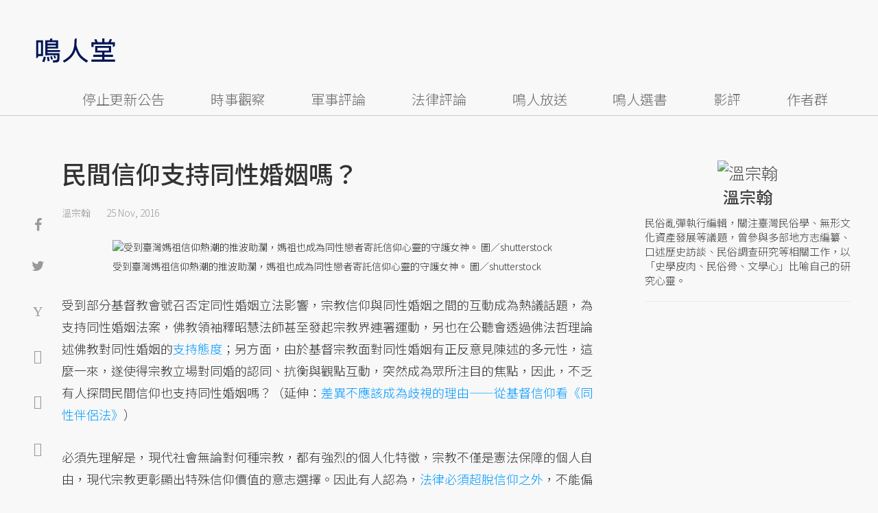

--- FILE ---
content_type: text/html; charset=UTF-8
request_url: https://misc.udn.com/record/pageview/1008/5743/9789/2129454?_=1768401029225
body_size: -117
content:
user_id: 　article offline_time: 3057896340　daily pv offline_time: 3057896340　offline_time: 3057896340

--- FILE ---
content_type: text/html; charset=utf-8
request_url: https://www.google.com/recaptcha/api2/aframe
body_size: 265
content:
<!DOCTYPE HTML><html><head><meta http-equiv="content-type" content="text/html; charset=UTF-8"></head><body><script nonce="uYb8Mtei6eIOPDPNvrikpQ">/** Anti-fraud and anti-abuse applications only. See google.com/recaptcha */ try{var clients={'sodar':'https://pagead2.googlesyndication.com/pagead/sodar?'};window.addEventListener("message",function(a){try{if(a.source===window.parent){var b=JSON.parse(a.data);var c=clients[b['id']];if(c){var d=document.createElement('img');d.src=c+b['params']+'&rc='+(localStorage.getItem("rc::a")?sessionStorage.getItem("rc::b"):"");window.document.body.appendChild(d);sessionStorage.setItem("rc::e",parseInt(sessionStorage.getItem("rc::e")||0)+1);localStorage.setItem("rc::h",'1768401052021');}}}catch(b){}});window.parent.postMessage("_grecaptcha_ready", "*");}catch(b){}</script></body></html>

--- FILE ---
content_type: application/javascript; charset=UTF-8
request_url: https://opinion.udn.com/cdn-cgi/challenge-platform/h/g/scripts/jsd/fc21b7e0d793/main.js?
body_size: 4693
content:
window._cf_chl_opt={oPNF3:'g'};~function(Z4,V,Q,n,i,P,C,Y,m){Z4=f,function(h,j,ZY,Z3,B,b){for(ZY={h:543,j:538,B:536,b:554,J:509,e:612,M:549,O:553,y:574},Z3=f,B=h();!![];)try{if(b=-parseInt(Z3(ZY.h))/1*(parseInt(Z3(ZY.j))/2)+-parseInt(Z3(ZY.B))/3+parseInt(Z3(ZY.b))/4+-parseInt(Z3(ZY.J))/5+parseInt(Z3(ZY.e))/6+-parseInt(Z3(ZY.M))/7*(-parseInt(Z3(ZY.O))/8)+parseInt(Z3(ZY.y))/9,j===b)break;else B.push(B.shift())}catch(J){B.push(B.shift())}}(Z,110167),V=this||self,Q=V[Z4(502)],n={},n[Z4(605)]='o',n[Z4(615)]='s',n[Z4(589)]='u',n[Z4(616)]='z',n[Z4(581)]='n',n[Z4(517)]='I',n[Z4(591)]='b',i=n,V[Z4(580)]=function(h,j,B,J,Zt,Zb,Zq,Z9,O,y,F,D,X,K){if(Zt={h:548,j:519,B:533,b:519,J:611,e:532,M:584,O:611,y:532,d:610,F:562,l:595,D:527,X:604},Zb={h:506,j:595,B:572},Zq={h:601,j:614,B:516,b:518},Z9=Z4,null===j||j===void 0)return J;for(O=s(j),h[Z9(Zt.h)][Z9(Zt.j)]&&(O=O[Z9(Zt.B)](h[Z9(Zt.h)][Z9(Zt.b)](j))),O=h[Z9(Zt.J)][Z9(Zt.e)]&&h[Z9(Zt.M)]?h[Z9(Zt.O)][Z9(Zt.y)](new h[(Z9(Zt.M))](O)):function(E,ZZ,U){for(ZZ=Z9,E[ZZ(Zb.h)](),U=0;U<E[ZZ(Zb.j)];E[U]===E[U+1]?E[ZZ(Zb.B)](U+1,1):U+=1);return E}(O),y='nAsAaAb'.split('A'),y=y[Z9(Zt.d)][Z9(Zt.F)](y),F=0;F<O[Z9(Zt.l)];D=O[F],X=z(h,j,D),y(X)?(K=X==='s'&&!h[Z9(Zt.D)](j[D]),Z9(Zt.X)===B+D?M(B+D,X):K||M(B+D,j[D])):M(B+D,X),F++);return J;function M(E,U,Z8){Z8=f,Object[Z8(Zq.h)][Z8(Zq.j)][Z8(Zq.B)](J,U)||(J[U]=[]),J[U][Z8(Zq.b)](E)}},P=Z4(497)[Z4(566)](';'),C=P[Z4(610)][Z4(562)](P),V[Z4(585)]=function(h,j,Ze,Zf,B,J,M,O){for(Ze={h:504,j:595,B:544,b:518,J:598},Zf=Z4,B=Object[Zf(Ze.h)](j),J=0;J<B[Zf(Ze.j)];J++)if(M=B[J],'f'===M&&(M='N'),h[M]){for(O=0;O<j[B[J]][Zf(Ze.j)];-1===h[M][Zf(Ze.B)](j[B[J]][O])&&(C(j[B[J]][O])||h[M][Zf(Ze.b)]('o.'+j[B[J]][O])),O++);}else h[M]=j[B[J]][Zf(Ze.J)](function(y){return'o.'+y})},Y=N(),m=function(ZA,ZI,Zp,ZG,Zw,Zg,Zz,j,B,b){return ZA={h:569,j:565},ZI={h:582,j:582,B:518,b:582,J:582,e:583,M:567,O:518,y:567,d:582},Zp={h:595},ZG={h:513},Zw={h:595,j:567,B:601,b:614,J:516,e:601,M:513,O:518,y:518,d:518,F:513,l:582,D:518,X:582,K:601,E:518,g:518,U:582,G:518,I:518,A:518,R:583},Zg={h:577,j:567},Zz=Z4,j=String[Zz(ZA.h)],B={'h':function(J){return J==null?'':B.g(J,6,function(e,Zs){return Zs=f,Zs(Zg.h)[Zs(Zg.j)](e)})},'g':function(J,M,O,ZP,y,F,D,X,K,E,U,G,I,A,R,Z0,Z1,Z2){if(ZP=Zz,null==J)return'';for(F={},D={},X='',K=2,E=3,U=2,G=[],I=0,A=0,R=0;R<J[ZP(Zw.h)];R+=1)if(Z0=J[ZP(Zw.j)](R),Object[ZP(Zw.B)][ZP(Zw.b)][ZP(Zw.J)](F,Z0)||(F[Z0]=E++,D[Z0]=!0),Z1=X+Z0,Object[ZP(Zw.e)][ZP(Zw.b)][ZP(Zw.J)](F,Z1))X=Z1;else{if(Object[ZP(Zw.B)][ZP(Zw.b)][ZP(Zw.J)](D,X)){if(256>X[ZP(Zw.M)](0)){for(y=0;y<U;I<<=1,A==M-1?(A=0,G[ZP(Zw.O)](O(I)),I=0):A++,y++);for(Z2=X[ZP(Zw.M)](0),y=0;8>y;I=I<<1|Z2&1.04,A==M-1?(A=0,G[ZP(Zw.y)](O(I)),I=0):A++,Z2>>=1,y++);}else{for(Z2=1,y=0;y<U;I=Z2|I<<1.05,A==M-1?(A=0,G[ZP(Zw.d)](O(I)),I=0):A++,Z2=0,y++);for(Z2=X[ZP(Zw.F)](0),y=0;16>y;I=Z2&1.58|I<<1.81,M-1==A?(A=0,G[ZP(Zw.O)](O(I)),I=0):A++,Z2>>=1,y++);}K--,0==K&&(K=Math[ZP(Zw.l)](2,U),U++),delete D[X]}else for(Z2=F[X],y=0;y<U;I=1.38&Z2|I<<1.34,A==M-1?(A=0,G[ZP(Zw.D)](O(I)),I=0):A++,Z2>>=1,y++);X=(K--,0==K&&(K=Math[ZP(Zw.X)](2,U),U++),F[Z1]=E++,String(Z0))}if(X!==''){if(Object[ZP(Zw.K)][ZP(Zw.b)][ZP(Zw.J)](D,X)){if(256>X[ZP(Zw.F)](0)){for(y=0;y<U;I<<=1,M-1==A?(A=0,G[ZP(Zw.E)](O(I)),I=0):A++,y++);for(Z2=X[ZP(Zw.F)](0),y=0;8>y;I=I<<1.32|1.35&Z2,M-1==A?(A=0,G[ZP(Zw.g)](O(I)),I=0):A++,Z2>>=1,y++);}else{for(Z2=1,y=0;y<U;I=I<<1|Z2,M-1==A?(A=0,G[ZP(Zw.E)](O(I)),I=0):A++,Z2=0,y++);for(Z2=X[ZP(Zw.F)](0),y=0;16>y;I=Z2&1|I<<1.37,M-1==A?(A=0,G[ZP(Zw.y)](O(I)),I=0):A++,Z2>>=1,y++);}K--,K==0&&(K=Math[ZP(Zw.U)](2,U),U++),delete D[X]}else for(Z2=F[X],y=0;y<U;I=1.54&Z2|I<<1,A==M-1?(A=0,G[ZP(Zw.G)](O(I)),I=0):A++,Z2>>=1,y++);K--,K==0&&U++}for(Z2=2,y=0;y<U;I=I<<1|1.28&Z2,A==M-1?(A=0,G[ZP(Zw.I)](O(I)),I=0):A++,Z2>>=1,y++);for(;;)if(I<<=1,A==M-1){G[ZP(Zw.A)](O(I));break}else A++;return G[ZP(Zw.R)]('')},'j':function(J,ZC){return ZC=Zz,J==null?'':''==J?null:B.i(J[ZC(Zp.h)],32768,function(e,ZT){return ZT=ZC,J[ZT(ZG.h)](e)})},'i':function(J,M,O,ZS,y,F,D,X,K,E,U,G,I,A,R,Z0,Z2,Z1){for(ZS=Zz,y=[],F=4,D=4,X=3,K=[],G=O(0),I=M,A=1,E=0;3>E;y[E]=E,E+=1);for(R=0,Z0=Math[ZS(ZI.h)](2,2),U=1;U!=Z0;Z1=G&I,I>>=1,0==I&&(I=M,G=O(A++)),R|=U*(0<Z1?1:0),U<<=1);switch(R){case 0:for(R=0,Z0=Math[ZS(ZI.j)](2,8),U=1;U!=Z0;Z1=I&G,I>>=1,0==I&&(I=M,G=O(A++)),R|=(0<Z1?1:0)*U,U<<=1);Z2=j(R);break;case 1:for(R=0,Z0=Math[ZS(ZI.h)](2,16),U=1;U!=Z0;Z1=G&I,I>>=1,0==I&&(I=M,G=O(A++)),R|=(0<Z1?1:0)*U,U<<=1);Z2=j(R);break;case 2:return''}for(E=y[3]=Z2,K[ZS(ZI.B)](Z2);;){if(A>J)return'';for(R=0,Z0=Math[ZS(ZI.j)](2,X),U=1;U!=Z0;Z1=I&G,I>>=1,0==I&&(I=M,G=O(A++)),R|=(0<Z1?1:0)*U,U<<=1);switch(Z2=R){case 0:for(R=0,Z0=Math[ZS(ZI.b)](2,8),U=1;Z0!=U;Z1=I&G,I>>=1,0==I&&(I=M,G=O(A++)),R|=(0<Z1?1:0)*U,U<<=1);y[D++]=j(R),Z2=D-1,F--;break;case 1:for(R=0,Z0=Math[ZS(ZI.J)](2,16),U=1;U!=Z0;Z1=G&I,I>>=1,I==0&&(I=M,G=O(A++)),R|=U*(0<Z1?1:0),U<<=1);y[D++]=j(R),Z2=D-1,F--;break;case 2:return K[ZS(ZI.e)]('')}if(0==F&&(F=Math[ZS(ZI.j)](2,X),X++),y[Z2])Z2=y[Z2];else if(Z2===D)Z2=E+E[ZS(ZI.M)](0);else return null;K[ZS(ZI.O)](Z2),y[D++]=E+Z2[ZS(ZI.y)](0),F--,E=Z2,0==F&&(F=Math[ZS(ZI.d)](2,X),X++)}}},b={},b[Zz(ZA.j)]=B.h,b}(),o();function z(h,j,B,Zo,Z6,J,e){Z6=(Zo={h:605,j:586,B:537,b:611,J:573,e:586},Z4);try{J=j[B]}catch(M){return'i'}if(null==J)return void 0===J?'u':'x';if(Z6(Zo.h)==typeof J)try{if(Z6(Zo.j)==typeof J[Z6(Zo.B)])return J[Z6(Zo.B)](function(){}),'p'}catch(O){}return h[Z6(Zo.b)][Z6(Zo.J)](J)?'a':J===h[Z6(Zo.b)]?'C':J===!0?'T':J===!1?'F':(e=typeof J,Z6(Zo.e)==e?W(h,J)?'N':'f':i[e]||'?')}function s(h,ZH,Z7,j){for(ZH={h:533,j:504,B:557},Z7=Z4,j=[];null!==h;j=j[Z7(ZH.h)](Object[Z7(ZH.j)](h)),h=Object[Z7(ZH.B)](h));return j}function f(a,h,u,j){return a=a-497,u=Z(),j=u[a],j}function L(h,j,ZD,Zl,Zr,ZF,ZB,B,b,J){ZD={h:561,j:556,B:550,b:551,J:534,e:542,M:602,O:531,y:596,d:613,F:594,l:592,D:526,X:522,K:505,E:505,g:546,U:546,G:613,I:503,A:565,R:511},Zl={h:525},Zr={h:560,j:539,B:498},ZF={h:594},ZB=Z4,B=V[ZB(ZD.h)],console[ZB(ZD.j)](V[ZB(ZD.B)]),b=new V[(ZB(ZD.b))](),b[ZB(ZD.J)](ZB(ZD.e),ZB(ZD.M)+V[ZB(ZD.B)][ZB(ZD.O)]+ZB(ZD.y)+B.r),B[ZB(ZD.d)]&&(b[ZB(ZD.F)]=5e3,b[ZB(ZD.l)]=function(ZV){ZV=ZB,j(ZV(ZF.h))}),b[ZB(ZD.D)]=function(ZQ){ZQ=ZB,b[ZQ(Zr.h)]>=200&&b[ZQ(Zr.h)]<300?j(ZQ(Zr.j)):j(ZQ(Zr.B)+b[ZQ(Zr.h)])},b[ZB(ZD.X)]=function(Zn){Zn=ZB,j(Zn(Zl.h))},J={'t':x(),'lhr':Q[ZB(ZD.K)]&&Q[ZB(ZD.E)][ZB(ZD.g)]?Q[ZB(ZD.E)][ZB(ZD.U)]:'','api':B[ZB(ZD.G)]?!![]:![],'payload':h},b[ZB(ZD.I)](m[ZB(ZD.A)](JSON[ZB(ZD.R)](J)))}function v(b,J,ZE,ZW,M,O,y,d,F,l,D,X){if(ZE={h:597,j:578,B:561,b:602,J:550,e:531,M:590,O:609,y:551,d:534,F:542,l:594,D:592,X:515,K:550,E:558,g:550,U:558,G:559,I:550,A:559,R:508,c:550,Z0:529,Z1:523,Z2:528,Zg:512,ZU:576,Zw:606,ZG:503,Zp:565},ZW=Z4,!S(0))return![];O=(M={},M[ZW(ZE.h)]=b,M[ZW(ZE.j)]=J,M);try{y=V[ZW(ZE.B)],d=ZW(ZE.b)+V[ZW(ZE.J)][ZW(ZE.e)]+ZW(ZE.M)+y.r+ZW(ZE.O),F=new V[(ZW(ZE.y))](),F[ZW(ZE.d)](ZW(ZE.F),d),F[ZW(ZE.l)]=2500,F[ZW(ZE.D)]=function(){},l={},l[ZW(ZE.X)]=V[ZW(ZE.K)][ZW(ZE.X)],l[ZW(ZE.E)]=V[ZW(ZE.g)][ZW(ZE.U)],l[ZW(ZE.G)]=V[ZW(ZE.I)][ZW(ZE.A)],l[ZW(ZE.R)]=V[ZW(ZE.c)][ZW(ZE.Z0)],l[ZW(ZE.Z1)]=Y,D=l,X={},X[ZW(ZE.Z2)]=O,X[ZW(ZE.Zg)]=D,X[ZW(ZE.ZU)]=ZW(ZE.Zw),F[ZW(ZE.ZG)](m[ZW(ZE.Zp)](X))}catch(K){}}function W(h,j,Zv,Z5){return Zv={h:563,j:563,B:601,b:571,J:516,e:544,M:545},Z5=Z4,j instanceof h[Z5(Zv.h)]&&0<h[Z5(Zv.j)][Z5(Zv.B)][Z5(Zv.b)][Z5(Zv.J)](j)[Z5(Zv.e)](Z5(Zv.M))}function T(ZM,Za,B,b,J,M,O){Za=(ZM={h:547,j:603,B:564,b:552,J:541,e:587,M:500,O:568,y:521,d:514,F:588,l:579},Z4);try{return B=Q[Za(ZM.h)](Za(ZM.j)),B[Za(ZM.B)]=Za(ZM.b),B[Za(ZM.J)]='-1',Q[Za(ZM.e)][Za(ZM.M)](B),b=B[Za(ZM.O)],J={},J=Ntxi4(b,b,'',J),J=Ntxi4(b,b[Za(ZM.y)]||b[Za(ZM.d)],'n.',J),J=Ntxi4(b,B[Za(ZM.F)],'d.',J),Q[Za(ZM.e)][Za(ZM.l)](B),M={},M.r=J,M.e=null,M}catch(y){return O={},O.r={},O.e=y,O}}function x(Zy,Zu,h){return Zy={h:561,j:570},Zu=Z4,h=V[Zu(Zy.h)],Math[Zu(Zy.j)](+atob(h.t))}function N(ZX,Zi){return ZX={h:501},Zi=Z4,crypto&&crypto[Zi(ZX.h)]?crypto[Zi(ZX.h)]():''}function k(Zd,Zj,h,j,B){return Zd={h:570,j:600},Zj=Z4,h=3600,j=x(),B=Math[Zj(Zd.h)](Date[Zj(Zd.j)]()/1e3),B-j>h?![]:!![]}function S(h,ZO,Zh){return ZO={h:499},Zh=Z4,Math[Zh(ZO.h)]()<h}function Z(f4){return f4='syUs3,HnhLR9,status,__CF$cv$params,bind,Function,style,eCGM,split,charAt,contentWindow,fromCharCode,floor,toString,splice,isArray,1757088EqdLmc,sid,source,bxi+m2Jrpa$ctOkd0YfgEU7unzQ85BVSlHosvZ9CDqh3MANXjLIW-R4Py6K1TwFGe,GsWUx0,removeChild,Ntxi4,number,pow,join,Set,oxFY5,function,body,contentDocument,undefined,/b/ov1/0.6073546046965398:1768397238:oFtTpVB1ikO2aownBbh7Q5p92CqcLHHN2lXUxhhcBQ8/,boolean,ontimeout,DOMContentLoaded,timeout,length,/jsd/oneshot/fc21b7e0d793/0.6073546046965398:1768397238:oFtTpVB1ikO2aownBbh7Q5p92CqcLHHN2lXUxhhcBQ8/,jCNy9,map,error,now,prototype,/cdn-cgi/challenge-platform/h/,iframe,d.cookie,object,jsd,onreadystatechange,cloudflare-invisible,/invisible/jsd,includes,Array,451386DwFECP,api,hasOwnProperty,string,symbol,_cf_chl_opt;NaZoI3;Bshk0;IzgW1;qzjKa3;GBApq0;giyU9;KutOj0;QgiX4;Khftj4;Lfpaq4;zBhRN3;JSmY9;Ntxi4;oxFY5;TDAZ2;ldLC0,http-code:,random,appendChild,randomUUID,document,send,keys,location,sort,error on cf_chl_props,UHTeq3,729840ILOnRD,readyState,stringify,chctx,charCodeAt,navigator,KljLg4,call,bigint,push,getOwnPropertyNames,event,clientInformation,onerror,ntYsJ1,parent,xhr-error,onload,isNaN,errorInfoObject,riYFq1,addEventListener,oPNF3,from,concat,open,postMessage,615282dIAxvr,catch,4fwuYTa,success,detail,tabIndex,POST,27382qxZzGi,indexOf,[native code],href,createElement,Object,35EWjIQJ,_cf_chl_opt,XMLHttpRequest,display: none,67632yhdnfN,813040qyHCcZ,loading,log,getPrototypeOf'.split(','),Z=function(){return f4},Z()}function H(B,b,f3,ZN,J,e){if(f3={h:613,j:539,B:576,b:608,J:575,e:520,M:539,O:524,y:535,d:520,F:599,l:540,D:524,X:535},ZN=Z4,!B[ZN(f3.h)])return;b===ZN(f3.j)?(J={},J[ZN(f3.B)]=ZN(f3.b),J[ZN(f3.J)]=B.r,J[ZN(f3.e)]=ZN(f3.M),V[ZN(f3.O)][ZN(f3.y)](J,'*')):(e={},e[ZN(f3.B)]=ZN(f3.b),e[ZN(f3.J)]=B.r,e[ZN(f3.d)]=ZN(f3.F),e[ZN(f3.l)]=b,V[ZN(f3.D)][ZN(f3.X)](e,'*'))}function o(f2,f1,Zc,Zx,h,j,B,b,J){if(f2={h:561,j:613,B:510,b:555,J:530,e:530,M:593,O:607},f1={h:510,j:555,B:607},Zc={h:507},Zx=Z4,h=V[Zx(f2.h)],!h)return;if(!k())return;(j=![],B=h[Zx(f2.j)]===!![],b=function(Zk,e){if(Zk=Zx,!j){if(j=!![],!k())return;e=T(),L(e.r,function(M){H(h,M)}),e.e&&v(Zk(Zc.h),e.e)}},Q[Zx(f2.B)]!==Zx(f2.b))?b():V[Zx(f2.J)]?Q[Zx(f2.e)](Zx(f2.M),b):(J=Q[Zx(f2.O)]||function(){},Q[Zx(f2.O)]=function(ZL){ZL=Zx,J(),Q[ZL(f1.h)]!==ZL(f1.j)&&(Q[ZL(f1.B)]=J,b())})}}()

--- FILE ---
content_type: application/javascript; charset=utf-8
request_url: https://fundingchoicesmessages.google.com/f/AGSKWxXIUJn99RtsH8dDOr6_B85tg72Y4liatMeaMHrk5C-3fFNJ4cULrpreE2TXYhjzqguJGUSvkvs8mf4diqN3V6uLiR07D-OBGzYHF9mc5NjexnqvLWrhSmYuh82WQQE4-ZVvNtiRzPXC2aRw7rHFrHN7uVX3G6GbOIm8L2YJT_G6FqEmujnC5rY6i-cA/_/ad_server./admaven.min.js/adhalfbanner./ads-admin./blogads_
body_size: -1287
content:
window['e7d8d71a-2784-41d1-939f-e4df9ef4aca2'] = true;